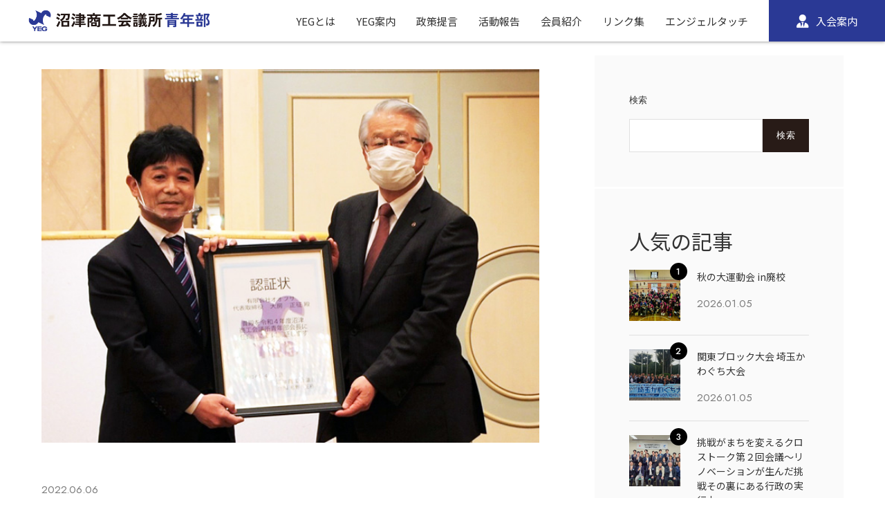

--- FILE ---
content_type: text/html; charset=utf-8
request_url: https://www.google.com/recaptcha/api2/anchor?ar=1&k=6Lf4RNEUAAAAAA7BEfU2rnSQaytOGiqQpYn2bLFa&co=aHR0cHM6Ly9udW1henV5ZWcuY29tOjQ0Mw..&hl=en&v=PoyoqOPhxBO7pBk68S4YbpHZ&size=invisible&anchor-ms=20000&execute-ms=30000&cb=ie44w5b7d26y
body_size: 48627
content:
<!DOCTYPE HTML><html dir="ltr" lang="en"><head><meta http-equiv="Content-Type" content="text/html; charset=UTF-8">
<meta http-equiv="X-UA-Compatible" content="IE=edge">
<title>reCAPTCHA</title>
<style type="text/css">
/* cyrillic-ext */
@font-face {
  font-family: 'Roboto';
  font-style: normal;
  font-weight: 400;
  font-stretch: 100%;
  src: url(//fonts.gstatic.com/s/roboto/v48/KFO7CnqEu92Fr1ME7kSn66aGLdTylUAMa3GUBHMdazTgWw.woff2) format('woff2');
  unicode-range: U+0460-052F, U+1C80-1C8A, U+20B4, U+2DE0-2DFF, U+A640-A69F, U+FE2E-FE2F;
}
/* cyrillic */
@font-face {
  font-family: 'Roboto';
  font-style: normal;
  font-weight: 400;
  font-stretch: 100%;
  src: url(//fonts.gstatic.com/s/roboto/v48/KFO7CnqEu92Fr1ME7kSn66aGLdTylUAMa3iUBHMdazTgWw.woff2) format('woff2');
  unicode-range: U+0301, U+0400-045F, U+0490-0491, U+04B0-04B1, U+2116;
}
/* greek-ext */
@font-face {
  font-family: 'Roboto';
  font-style: normal;
  font-weight: 400;
  font-stretch: 100%;
  src: url(//fonts.gstatic.com/s/roboto/v48/KFO7CnqEu92Fr1ME7kSn66aGLdTylUAMa3CUBHMdazTgWw.woff2) format('woff2');
  unicode-range: U+1F00-1FFF;
}
/* greek */
@font-face {
  font-family: 'Roboto';
  font-style: normal;
  font-weight: 400;
  font-stretch: 100%;
  src: url(//fonts.gstatic.com/s/roboto/v48/KFO7CnqEu92Fr1ME7kSn66aGLdTylUAMa3-UBHMdazTgWw.woff2) format('woff2');
  unicode-range: U+0370-0377, U+037A-037F, U+0384-038A, U+038C, U+038E-03A1, U+03A3-03FF;
}
/* math */
@font-face {
  font-family: 'Roboto';
  font-style: normal;
  font-weight: 400;
  font-stretch: 100%;
  src: url(//fonts.gstatic.com/s/roboto/v48/KFO7CnqEu92Fr1ME7kSn66aGLdTylUAMawCUBHMdazTgWw.woff2) format('woff2');
  unicode-range: U+0302-0303, U+0305, U+0307-0308, U+0310, U+0312, U+0315, U+031A, U+0326-0327, U+032C, U+032F-0330, U+0332-0333, U+0338, U+033A, U+0346, U+034D, U+0391-03A1, U+03A3-03A9, U+03B1-03C9, U+03D1, U+03D5-03D6, U+03F0-03F1, U+03F4-03F5, U+2016-2017, U+2034-2038, U+203C, U+2040, U+2043, U+2047, U+2050, U+2057, U+205F, U+2070-2071, U+2074-208E, U+2090-209C, U+20D0-20DC, U+20E1, U+20E5-20EF, U+2100-2112, U+2114-2115, U+2117-2121, U+2123-214F, U+2190, U+2192, U+2194-21AE, U+21B0-21E5, U+21F1-21F2, U+21F4-2211, U+2213-2214, U+2216-22FF, U+2308-230B, U+2310, U+2319, U+231C-2321, U+2336-237A, U+237C, U+2395, U+239B-23B7, U+23D0, U+23DC-23E1, U+2474-2475, U+25AF, U+25B3, U+25B7, U+25BD, U+25C1, U+25CA, U+25CC, U+25FB, U+266D-266F, U+27C0-27FF, U+2900-2AFF, U+2B0E-2B11, U+2B30-2B4C, U+2BFE, U+3030, U+FF5B, U+FF5D, U+1D400-1D7FF, U+1EE00-1EEFF;
}
/* symbols */
@font-face {
  font-family: 'Roboto';
  font-style: normal;
  font-weight: 400;
  font-stretch: 100%;
  src: url(//fonts.gstatic.com/s/roboto/v48/KFO7CnqEu92Fr1ME7kSn66aGLdTylUAMaxKUBHMdazTgWw.woff2) format('woff2');
  unicode-range: U+0001-000C, U+000E-001F, U+007F-009F, U+20DD-20E0, U+20E2-20E4, U+2150-218F, U+2190, U+2192, U+2194-2199, U+21AF, U+21E6-21F0, U+21F3, U+2218-2219, U+2299, U+22C4-22C6, U+2300-243F, U+2440-244A, U+2460-24FF, U+25A0-27BF, U+2800-28FF, U+2921-2922, U+2981, U+29BF, U+29EB, U+2B00-2BFF, U+4DC0-4DFF, U+FFF9-FFFB, U+10140-1018E, U+10190-1019C, U+101A0, U+101D0-101FD, U+102E0-102FB, U+10E60-10E7E, U+1D2C0-1D2D3, U+1D2E0-1D37F, U+1F000-1F0FF, U+1F100-1F1AD, U+1F1E6-1F1FF, U+1F30D-1F30F, U+1F315, U+1F31C, U+1F31E, U+1F320-1F32C, U+1F336, U+1F378, U+1F37D, U+1F382, U+1F393-1F39F, U+1F3A7-1F3A8, U+1F3AC-1F3AF, U+1F3C2, U+1F3C4-1F3C6, U+1F3CA-1F3CE, U+1F3D4-1F3E0, U+1F3ED, U+1F3F1-1F3F3, U+1F3F5-1F3F7, U+1F408, U+1F415, U+1F41F, U+1F426, U+1F43F, U+1F441-1F442, U+1F444, U+1F446-1F449, U+1F44C-1F44E, U+1F453, U+1F46A, U+1F47D, U+1F4A3, U+1F4B0, U+1F4B3, U+1F4B9, U+1F4BB, U+1F4BF, U+1F4C8-1F4CB, U+1F4D6, U+1F4DA, U+1F4DF, U+1F4E3-1F4E6, U+1F4EA-1F4ED, U+1F4F7, U+1F4F9-1F4FB, U+1F4FD-1F4FE, U+1F503, U+1F507-1F50B, U+1F50D, U+1F512-1F513, U+1F53E-1F54A, U+1F54F-1F5FA, U+1F610, U+1F650-1F67F, U+1F687, U+1F68D, U+1F691, U+1F694, U+1F698, U+1F6AD, U+1F6B2, U+1F6B9-1F6BA, U+1F6BC, U+1F6C6-1F6CF, U+1F6D3-1F6D7, U+1F6E0-1F6EA, U+1F6F0-1F6F3, U+1F6F7-1F6FC, U+1F700-1F7FF, U+1F800-1F80B, U+1F810-1F847, U+1F850-1F859, U+1F860-1F887, U+1F890-1F8AD, U+1F8B0-1F8BB, U+1F8C0-1F8C1, U+1F900-1F90B, U+1F93B, U+1F946, U+1F984, U+1F996, U+1F9E9, U+1FA00-1FA6F, U+1FA70-1FA7C, U+1FA80-1FA89, U+1FA8F-1FAC6, U+1FACE-1FADC, U+1FADF-1FAE9, U+1FAF0-1FAF8, U+1FB00-1FBFF;
}
/* vietnamese */
@font-face {
  font-family: 'Roboto';
  font-style: normal;
  font-weight: 400;
  font-stretch: 100%;
  src: url(//fonts.gstatic.com/s/roboto/v48/KFO7CnqEu92Fr1ME7kSn66aGLdTylUAMa3OUBHMdazTgWw.woff2) format('woff2');
  unicode-range: U+0102-0103, U+0110-0111, U+0128-0129, U+0168-0169, U+01A0-01A1, U+01AF-01B0, U+0300-0301, U+0303-0304, U+0308-0309, U+0323, U+0329, U+1EA0-1EF9, U+20AB;
}
/* latin-ext */
@font-face {
  font-family: 'Roboto';
  font-style: normal;
  font-weight: 400;
  font-stretch: 100%;
  src: url(//fonts.gstatic.com/s/roboto/v48/KFO7CnqEu92Fr1ME7kSn66aGLdTylUAMa3KUBHMdazTgWw.woff2) format('woff2');
  unicode-range: U+0100-02BA, U+02BD-02C5, U+02C7-02CC, U+02CE-02D7, U+02DD-02FF, U+0304, U+0308, U+0329, U+1D00-1DBF, U+1E00-1E9F, U+1EF2-1EFF, U+2020, U+20A0-20AB, U+20AD-20C0, U+2113, U+2C60-2C7F, U+A720-A7FF;
}
/* latin */
@font-face {
  font-family: 'Roboto';
  font-style: normal;
  font-weight: 400;
  font-stretch: 100%;
  src: url(//fonts.gstatic.com/s/roboto/v48/KFO7CnqEu92Fr1ME7kSn66aGLdTylUAMa3yUBHMdazQ.woff2) format('woff2');
  unicode-range: U+0000-00FF, U+0131, U+0152-0153, U+02BB-02BC, U+02C6, U+02DA, U+02DC, U+0304, U+0308, U+0329, U+2000-206F, U+20AC, U+2122, U+2191, U+2193, U+2212, U+2215, U+FEFF, U+FFFD;
}
/* cyrillic-ext */
@font-face {
  font-family: 'Roboto';
  font-style: normal;
  font-weight: 500;
  font-stretch: 100%;
  src: url(//fonts.gstatic.com/s/roboto/v48/KFO7CnqEu92Fr1ME7kSn66aGLdTylUAMa3GUBHMdazTgWw.woff2) format('woff2');
  unicode-range: U+0460-052F, U+1C80-1C8A, U+20B4, U+2DE0-2DFF, U+A640-A69F, U+FE2E-FE2F;
}
/* cyrillic */
@font-face {
  font-family: 'Roboto';
  font-style: normal;
  font-weight: 500;
  font-stretch: 100%;
  src: url(//fonts.gstatic.com/s/roboto/v48/KFO7CnqEu92Fr1ME7kSn66aGLdTylUAMa3iUBHMdazTgWw.woff2) format('woff2');
  unicode-range: U+0301, U+0400-045F, U+0490-0491, U+04B0-04B1, U+2116;
}
/* greek-ext */
@font-face {
  font-family: 'Roboto';
  font-style: normal;
  font-weight: 500;
  font-stretch: 100%;
  src: url(//fonts.gstatic.com/s/roboto/v48/KFO7CnqEu92Fr1ME7kSn66aGLdTylUAMa3CUBHMdazTgWw.woff2) format('woff2');
  unicode-range: U+1F00-1FFF;
}
/* greek */
@font-face {
  font-family: 'Roboto';
  font-style: normal;
  font-weight: 500;
  font-stretch: 100%;
  src: url(//fonts.gstatic.com/s/roboto/v48/KFO7CnqEu92Fr1ME7kSn66aGLdTylUAMa3-UBHMdazTgWw.woff2) format('woff2');
  unicode-range: U+0370-0377, U+037A-037F, U+0384-038A, U+038C, U+038E-03A1, U+03A3-03FF;
}
/* math */
@font-face {
  font-family: 'Roboto';
  font-style: normal;
  font-weight: 500;
  font-stretch: 100%;
  src: url(//fonts.gstatic.com/s/roboto/v48/KFO7CnqEu92Fr1ME7kSn66aGLdTylUAMawCUBHMdazTgWw.woff2) format('woff2');
  unicode-range: U+0302-0303, U+0305, U+0307-0308, U+0310, U+0312, U+0315, U+031A, U+0326-0327, U+032C, U+032F-0330, U+0332-0333, U+0338, U+033A, U+0346, U+034D, U+0391-03A1, U+03A3-03A9, U+03B1-03C9, U+03D1, U+03D5-03D6, U+03F0-03F1, U+03F4-03F5, U+2016-2017, U+2034-2038, U+203C, U+2040, U+2043, U+2047, U+2050, U+2057, U+205F, U+2070-2071, U+2074-208E, U+2090-209C, U+20D0-20DC, U+20E1, U+20E5-20EF, U+2100-2112, U+2114-2115, U+2117-2121, U+2123-214F, U+2190, U+2192, U+2194-21AE, U+21B0-21E5, U+21F1-21F2, U+21F4-2211, U+2213-2214, U+2216-22FF, U+2308-230B, U+2310, U+2319, U+231C-2321, U+2336-237A, U+237C, U+2395, U+239B-23B7, U+23D0, U+23DC-23E1, U+2474-2475, U+25AF, U+25B3, U+25B7, U+25BD, U+25C1, U+25CA, U+25CC, U+25FB, U+266D-266F, U+27C0-27FF, U+2900-2AFF, U+2B0E-2B11, U+2B30-2B4C, U+2BFE, U+3030, U+FF5B, U+FF5D, U+1D400-1D7FF, U+1EE00-1EEFF;
}
/* symbols */
@font-face {
  font-family: 'Roboto';
  font-style: normal;
  font-weight: 500;
  font-stretch: 100%;
  src: url(//fonts.gstatic.com/s/roboto/v48/KFO7CnqEu92Fr1ME7kSn66aGLdTylUAMaxKUBHMdazTgWw.woff2) format('woff2');
  unicode-range: U+0001-000C, U+000E-001F, U+007F-009F, U+20DD-20E0, U+20E2-20E4, U+2150-218F, U+2190, U+2192, U+2194-2199, U+21AF, U+21E6-21F0, U+21F3, U+2218-2219, U+2299, U+22C4-22C6, U+2300-243F, U+2440-244A, U+2460-24FF, U+25A0-27BF, U+2800-28FF, U+2921-2922, U+2981, U+29BF, U+29EB, U+2B00-2BFF, U+4DC0-4DFF, U+FFF9-FFFB, U+10140-1018E, U+10190-1019C, U+101A0, U+101D0-101FD, U+102E0-102FB, U+10E60-10E7E, U+1D2C0-1D2D3, U+1D2E0-1D37F, U+1F000-1F0FF, U+1F100-1F1AD, U+1F1E6-1F1FF, U+1F30D-1F30F, U+1F315, U+1F31C, U+1F31E, U+1F320-1F32C, U+1F336, U+1F378, U+1F37D, U+1F382, U+1F393-1F39F, U+1F3A7-1F3A8, U+1F3AC-1F3AF, U+1F3C2, U+1F3C4-1F3C6, U+1F3CA-1F3CE, U+1F3D4-1F3E0, U+1F3ED, U+1F3F1-1F3F3, U+1F3F5-1F3F7, U+1F408, U+1F415, U+1F41F, U+1F426, U+1F43F, U+1F441-1F442, U+1F444, U+1F446-1F449, U+1F44C-1F44E, U+1F453, U+1F46A, U+1F47D, U+1F4A3, U+1F4B0, U+1F4B3, U+1F4B9, U+1F4BB, U+1F4BF, U+1F4C8-1F4CB, U+1F4D6, U+1F4DA, U+1F4DF, U+1F4E3-1F4E6, U+1F4EA-1F4ED, U+1F4F7, U+1F4F9-1F4FB, U+1F4FD-1F4FE, U+1F503, U+1F507-1F50B, U+1F50D, U+1F512-1F513, U+1F53E-1F54A, U+1F54F-1F5FA, U+1F610, U+1F650-1F67F, U+1F687, U+1F68D, U+1F691, U+1F694, U+1F698, U+1F6AD, U+1F6B2, U+1F6B9-1F6BA, U+1F6BC, U+1F6C6-1F6CF, U+1F6D3-1F6D7, U+1F6E0-1F6EA, U+1F6F0-1F6F3, U+1F6F7-1F6FC, U+1F700-1F7FF, U+1F800-1F80B, U+1F810-1F847, U+1F850-1F859, U+1F860-1F887, U+1F890-1F8AD, U+1F8B0-1F8BB, U+1F8C0-1F8C1, U+1F900-1F90B, U+1F93B, U+1F946, U+1F984, U+1F996, U+1F9E9, U+1FA00-1FA6F, U+1FA70-1FA7C, U+1FA80-1FA89, U+1FA8F-1FAC6, U+1FACE-1FADC, U+1FADF-1FAE9, U+1FAF0-1FAF8, U+1FB00-1FBFF;
}
/* vietnamese */
@font-face {
  font-family: 'Roboto';
  font-style: normal;
  font-weight: 500;
  font-stretch: 100%;
  src: url(//fonts.gstatic.com/s/roboto/v48/KFO7CnqEu92Fr1ME7kSn66aGLdTylUAMa3OUBHMdazTgWw.woff2) format('woff2');
  unicode-range: U+0102-0103, U+0110-0111, U+0128-0129, U+0168-0169, U+01A0-01A1, U+01AF-01B0, U+0300-0301, U+0303-0304, U+0308-0309, U+0323, U+0329, U+1EA0-1EF9, U+20AB;
}
/* latin-ext */
@font-face {
  font-family: 'Roboto';
  font-style: normal;
  font-weight: 500;
  font-stretch: 100%;
  src: url(//fonts.gstatic.com/s/roboto/v48/KFO7CnqEu92Fr1ME7kSn66aGLdTylUAMa3KUBHMdazTgWw.woff2) format('woff2');
  unicode-range: U+0100-02BA, U+02BD-02C5, U+02C7-02CC, U+02CE-02D7, U+02DD-02FF, U+0304, U+0308, U+0329, U+1D00-1DBF, U+1E00-1E9F, U+1EF2-1EFF, U+2020, U+20A0-20AB, U+20AD-20C0, U+2113, U+2C60-2C7F, U+A720-A7FF;
}
/* latin */
@font-face {
  font-family: 'Roboto';
  font-style: normal;
  font-weight: 500;
  font-stretch: 100%;
  src: url(//fonts.gstatic.com/s/roboto/v48/KFO7CnqEu92Fr1ME7kSn66aGLdTylUAMa3yUBHMdazQ.woff2) format('woff2');
  unicode-range: U+0000-00FF, U+0131, U+0152-0153, U+02BB-02BC, U+02C6, U+02DA, U+02DC, U+0304, U+0308, U+0329, U+2000-206F, U+20AC, U+2122, U+2191, U+2193, U+2212, U+2215, U+FEFF, U+FFFD;
}
/* cyrillic-ext */
@font-face {
  font-family: 'Roboto';
  font-style: normal;
  font-weight: 900;
  font-stretch: 100%;
  src: url(//fonts.gstatic.com/s/roboto/v48/KFO7CnqEu92Fr1ME7kSn66aGLdTylUAMa3GUBHMdazTgWw.woff2) format('woff2');
  unicode-range: U+0460-052F, U+1C80-1C8A, U+20B4, U+2DE0-2DFF, U+A640-A69F, U+FE2E-FE2F;
}
/* cyrillic */
@font-face {
  font-family: 'Roboto';
  font-style: normal;
  font-weight: 900;
  font-stretch: 100%;
  src: url(//fonts.gstatic.com/s/roboto/v48/KFO7CnqEu92Fr1ME7kSn66aGLdTylUAMa3iUBHMdazTgWw.woff2) format('woff2');
  unicode-range: U+0301, U+0400-045F, U+0490-0491, U+04B0-04B1, U+2116;
}
/* greek-ext */
@font-face {
  font-family: 'Roboto';
  font-style: normal;
  font-weight: 900;
  font-stretch: 100%;
  src: url(//fonts.gstatic.com/s/roboto/v48/KFO7CnqEu92Fr1ME7kSn66aGLdTylUAMa3CUBHMdazTgWw.woff2) format('woff2');
  unicode-range: U+1F00-1FFF;
}
/* greek */
@font-face {
  font-family: 'Roboto';
  font-style: normal;
  font-weight: 900;
  font-stretch: 100%;
  src: url(//fonts.gstatic.com/s/roboto/v48/KFO7CnqEu92Fr1ME7kSn66aGLdTylUAMa3-UBHMdazTgWw.woff2) format('woff2');
  unicode-range: U+0370-0377, U+037A-037F, U+0384-038A, U+038C, U+038E-03A1, U+03A3-03FF;
}
/* math */
@font-face {
  font-family: 'Roboto';
  font-style: normal;
  font-weight: 900;
  font-stretch: 100%;
  src: url(//fonts.gstatic.com/s/roboto/v48/KFO7CnqEu92Fr1ME7kSn66aGLdTylUAMawCUBHMdazTgWw.woff2) format('woff2');
  unicode-range: U+0302-0303, U+0305, U+0307-0308, U+0310, U+0312, U+0315, U+031A, U+0326-0327, U+032C, U+032F-0330, U+0332-0333, U+0338, U+033A, U+0346, U+034D, U+0391-03A1, U+03A3-03A9, U+03B1-03C9, U+03D1, U+03D5-03D6, U+03F0-03F1, U+03F4-03F5, U+2016-2017, U+2034-2038, U+203C, U+2040, U+2043, U+2047, U+2050, U+2057, U+205F, U+2070-2071, U+2074-208E, U+2090-209C, U+20D0-20DC, U+20E1, U+20E5-20EF, U+2100-2112, U+2114-2115, U+2117-2121, U+2123-214F, U+2190, U+2192, U+2194-21AE, U+21B0-21E5, U+21F1-21F2, U+21F4-2211, U+2213-2214, U+2216-22FF, U+2308-230B, U+2310, U+2319, U+231C-2321, U+2336-237A, U+237C, U+2395, U+239B-23B7, U+23D0, U+23DC-23E1, U+2474-2475, U+25AF, U+25B3, U+25B7, U+25BD, U+25C1, U+25CA, U+25CC, U+25FB, U+266D-266F, U+27C0-27FF, U+2900-2AFF, U+2B0E-2B11, U+2B30-2B4C, U+2BFE, U+3030, U+FF5B, U+FF5D, U+1D400-1D7FF, U+1EE00-1EEFF;
}
/* symbols */
@font-face {
  font-family: 'Roboto';
  font-style: normal;
  font-weight: 900;
  font-stretch: 100%;
  src: url(//fonts.gstatic.com/s/roboto/v48/KFO7CnqEu92Fr1ME7kSn66aGLdTylUAMaxKUBHMdazTgWw.woff2) format('woff2');
  unicode-range: U+0001-000C, U+000E-001F, U+007F-009F, U+20DD-20E0, U+20E2-20E4, U+2150-218F, U+2190, U+2192, U+2194-2199, U+21AF, U+21E6-21F0, U+21F3, U+2218-2219, U+2299, U+22C4-22C6, U+2300-243F, U+2440-244A, U+2460-24FF, U+25A0-27BF, U+2800-28FF, U+2921-2922, U+2981, U+29BF, U+29EB, U+2B00-2BFF, U+4DC0-4DFF, U+FFF9-FFFB, U+10140-1018E, U+10190-1019C, U+101A0, U+101D0-101FD, U+102E0-102FB, U+10E60-10E7E, U+1D2C0-1D2D3, U+1D2E0-1D37F, U+1F000-1F0FF, U+1F100-1F1AD, U+1F1E6-1F1FF, U+1F30D-1F30F, U+1F315, U+1F31C, U+1F31E, U+1F320-1F32C, U+1F336, U+1F378, U+1F37D, U+1F382, U+1F393-1F39F, U+1F3A7-1F3A8, U+1F3AC-1F3AF, U+1F3C2, U+1F3C4-1F3C6, U+1F3CA-1F3CE, U+1F3D4-1F3E0, U+1F3ED, U+1F3F1-1F3F3, U+1F3F5-1F3F7, U+1F408, U+1F415, U+1F41F, U+1F426, U+1F43F, U+1F441-1F442, U+1F444, U+1F446-1F449, U+1F44C-1F44E, U+1F453, U+1F46A, U+1F47D, U+1F4A3, U+1F4B0, U+1F4B3, U+1F4B9, U+1F4BB, U+1F4BF, U+1F4C8-1F4CB, U+1F4D6, U+1F4DA, U+1F4DF, U+1F4E3-1F4E6, U+1F4EA-1F4ED, U+1F4F7, U+1F4F9-1F4FB, U+1F4FD-1F4FE, U+1F503, U+1F507-1F50B, U+1F50D, U+1F512-1F513, U+1F53E-1F54A, U+1F54F-1F5FA, U+1F610, U+1F650-1F67F, U+1F687, U+1F68D, U+1F691, U+1F694, U+1F698, U+1F6AD, U+1F6B2, U+1F6B9-1F6BA, U+1F6BC, U+1F6C6-1F6CF, U+1F6D3-1F6D7, U+1F6E0-1F6EA, U+1F6F0-1F6F3, U+1F6F7-1F6FC, U+1F700-1F7FF, U+1F800-1F80B, U+1F810-1F847, U+1F850-1F859, U+1F860-1F887, U+1F890-1F8AD, U+1F8B0-1F8BB, U+1F8C0-1F8C1, U+1F900-1F90B, U+1F93B, U+1F946, U+1F984, U+1F996, U+1F9E9, U+1FA00-1FA6F, U+1FA70-1FA7C, U+1FA80-1FA89, U+1FA8F-1FAC6, U+1FACE-1FADC, U+1FADF-1FAE9, U+1FAF0-1FAF8, U+1FB00-1FBFF;
}
/* vietnamese */
@font-face {
  font-family: 'Roboto';
  font-style: normal;
  font-weight: 900;
  font-stretch: 100%;
  src: url(//fonts.gstatic.com/s/roboto/v48/KFO7CnqEu92Fr1ME7kSn66aGLdTylUAMa3OUBHMdazTgWw.woff2) format('woff2');
  unicode-range: U+0102-0103, U+0110-0111, U+0128-0129, U+0168-0169, U+01A0-01A1, U+01AF-01B0, U+0300-0301, U+0303-0304, U+0308-0309, U+0323, U+0329, U+1EA0-1EF9, U+20AB;
}
/* latin-ext */
@font-face {
  font-family: 'Roboto';
  font-style: normal;
  font-weight: 900;
  font-stretch: 100%;
  src: url(//fonts.gstatic.com/s/roboto/v48/KFO7CnqEu92Fr1ME7kSn66aGLdTylUAMa3KUBHMdazTgWw.woff2) format('woff2');
  unicode-range: U+0100-02BA, U+02BD-02C5, U+02C7-02CC, U+02CE-02D7, U+02DD-02FF, U+0304, U+0308, U+0329, U+1D00-1DBF, U+1E00-1E9F, U+1EF2-1EFF, U+2020, U+20A0-20AB, U+20AD-20C0, U+2113, U+2C60-2C7F, U+A720-A7FF;
}
/* latin */
@font-face {
  font-family: 'Roboto';
  font-style: normal;
  font-weight: 900;
  font-stretch: 100%;
  src: url(//fonts.gstatic.com/s/roboto/v48/KFO7CnqEu92Fr1ME7kSn66aGLdTylUAMa3yUBHMdazQ.woff2) format('woff2');
  unicode-range: U+0000-00FF, U+0131, U+0152-0153, U+02BB-02BC, U+02C6, U+02DA, U+02DC, U+0304, U+0308, U+0329, U+2000-206F, U+20AC, U+2122, U+2191, U+2193, U+2212, U+2215, U+FEFF, U+FFFD;
}

</style>
<link rel="stylesheet" type="text/css" href="https://www.gstatic.com/recaptcha/releases/PoyoqOPhxBO7pBk68S4YbpHZ/styles__ltr.css">
<script nonce="WqGfdcqiqwMI9pH6kDlLfw" type="text/javascript">window['__recaptcha_api'] = 'https://www.google.com/recaptcha/api2/';</script>
<script type="text/javascript" src="https://www.gstatic.com/recaptcha/releases/PoyoqOPhxBO7pBk68S4YbpHZ/recaptcha__en.js" nonce="WqGfdcqiqwMI9pH6kDlLfw">
      
    </script></head>
<body><div id="rc-anchor-alert" class="rc-anchor-alert"></div>
<input type="hidden" id="recaptcha-token" value="[base64]">
<script type="text/javascript" nonce="WqGfdcqiqwMI9pH6kDlLfw">
      recaptcha.anchor.Main.init("[\x22ainput\x22,[\x22bgdata\x22,\x22\x22,\[base64]/[base64]/bmV3IFpbdF0obVswXSk6Sz09Mj9uZXcgWlt0XShtWzBdLG1bMV0pOks9PTM/bmV3IFpbdF0obVswXSxtWzFdLG1bMl0pOks9PTQ/[base64]/[base64]/[base64]/[base64]/[base64]/[base64]/[base64]/[base64]/[base64]/[base64]/[base64]/[base64]/[base64]/[base64]\\u003d\\u003d\x22,\[base64]\x22,\x22d8ObwqA4w69Zw73CscOtw7zCg3BlRxvDp8OEZFlCScKVw7c1L1XCisOPwrbClgVFw5sifUkmwowew7LChMKOwq8OwoLCgcO3wrxIwrQiw6J5B1/DpBlJIBFyw6Y/VHtwHMK7wrPDqhB5Uk8nwqLDoMK7Nw8XJEYJwoTDpcKdw6bCmMOwwrAGw5/Dn8OZwptbUsKYw5HDhMKhwrbCgHRHw5jClMK+b8O/M8K+w6DDpcOReMOpbDwgRgrDoTkvw7IqwqTDuU3DqArCjcOKw5TDqQfDscOcZi/DqhtKwr4/O8O/NETDqGDCqmtHJ8OMFDbCnxFww4DCgwcKw5HChA/DoVtUwpJBfjkNwoEUwphqWCDDim95dcOWw5EVwr/Dg8KEHMOyUsKlw5rDmsOKTHBmw6zDp8K0w4NXw4rCs3PCuMOcw4lKwrJWw4/DosOyw7MmQjjCjDgrwoMhw67DucOnwocKNkpwwpRhw5fDpxbCusOBw4Y6wqx7wqIYZcOwwp/[base64]/CisOTZT7CryMvFcKDAGjCp8O5w5MEMcKfw4xyE8KPKcKiw6jDtMKxwoTCssOxw4tWcMKIwp4sNSQZwrDCtMOXDxJdei9pwpUPwoNWYcKGQcKSw49zHMKKwrM9w5hrwpbCsl0sw6Vow70/IXovwpbCsERoWsOhw7Juw5QLw7VsQ8OHw5jDvMKvw4A8ccORM0PDsgPDs8ORwovDkk/CqELDicKTw6TCtwHDui/DrgXDssKLwr3ClcOdAsKow5M/[base64]/CiWPCn8KcJCscRhgEwqfCv1DDuWrChQ/[base64]/CkkDCksKrw43CoVLDsEQnWgU/S8KVwrRawrXDk8KBwoPDl2/CiSImwrIbWcKSwrXDm8KZwpHCjgMww4NGNMKmwp/Cr8ORQFYHwrIHBsOVUMKVw5w9PBXDuFsVw57DisKfX21SaFXCm8ONOMO7w5LCiMKgfcKEwposJcObJwXDrXDCr8KOFcOEwoDCoMK8wo8zH3kMw7pIXjHDlsOQw7BPJyXDiFPCtMOnwq9tVigNw6DDphk8wrBjP3DCmMKWw6fCgnESw4Y8wrrDvz/DmQw9w5nDpzLCmsKQw5IYFcOswoHCgDnChWXDq8O9wpwuaxgVw71Sw7QKacK7WsOfwpTCqFnCrXXCoMOcUyxPKMKNwoDDv8KlwqXDrcKIeTkwX13DuxfDqsOgRV8FIMK0fcOWwoHDncOyG8KAw64CXMKRwq9nH8OUw5/[base64]/DiMORPx/DjcOWworCrMOUFmABcsKXw7guwqPCvm17aitcwpIMw6E4IVlUfsOVw6lLdVrCtGrCmgg/wrXDssOaw68zw7bDrDFkw6/[base64]/EcKIw6cVDcOnwpZScVvDmcOpwqjCqj7CmsK0DcKuw7vDiX3CscKYwokawp/DmR95QwsQLcOTwqsdw5PCv8K/b8Kcwq/CrMK7wp/CmMKRN3UeG8OKO8Knch1ZDUDCrQ9qwrY/bH7DssKNPMOsUMKlwrk/[base64]/Dsis+woPDgHfClcO2w5Y/wr/[base64]/[base64]/w5wxw5/[base64]/[base64]/CsjHDnMKtSQpWBMK/EsKiwrVfeCLDj3vCkFhswrA/bSHDlMOvwqnDiArDucOsZsOIw5UrNDt1Ok7DnDl/wqnDosOtBDjDnMKcPAxgGMOew7jDssK5w7DCnRvCnsOBM0nDnMKhw4MOw7vCgQzCu8OTLcOiw443JGgDw5rCsD5zRRrDoAJmTDs2w45aw6vDksKGwrtXCx8MajEewo3CnmLCqkRpF8KJV3HDnsO4bxPCuSjDrsKDHDdCYcKKw7zDnVk9w5TCuMOdUMOgw6jCs8O/w7V/wqXDisKSXW/[base64]/Dn8KgwrzDtAZwecKLwpwxMC1ob1bDrWgRSMOmwr56wrNYUnDDnTvCuVE4wpR4w7TDmcOSwqfDvsOgLjoDwpUDWsOEaVNVKTrCiiBjfgpfwrACYlthc1FyTXtOGB8sw7JYKVPCtMOGesObwrrDrSDDm8O/[base64]/w4VtwqvChWHCiQsMwoDCnQdcwq7CnCbDm8K0IMO8alRCMMOMGRFcwq/[base64]/[base64]/DgHbCvTYNw5xbRsKbworCllVBVcOpwphIKsKXwrB+w4zDjcKIOXbDksK4YEPDhBQ7w5UOT8KdaMObG8K8wqs6w4LCuChNwpluw4cCw4AywoJHBsOtEHdtwoxEwo1/[base64]/CiMOtwrIDw4bDrUXDosOOw5RNOjTDqcKCYWLCn1hueR7Cr8O8CsOhGcOjw5YmN8K6wo1mdWsjeB/Cr1h1FhZWwqBaVg85ahYRSGo1w5MYw6EvwqFtwoTCmCtFw44JwrYuWMOlw7MvNMK1CcKaw455w6V+dXRyw7t3EsKhwplBw5HChCh4w7NIG8KTcAwawpjCksOfDsOrw70TcyEVNMKvC33DqyF8wq/[base64]/w4JGwoTCuw/[base64]/DrFZowp3DkMOnRMOYXcKtJMObHMOnw5ZZwoPCncOnw4HCpcKew67DgsOvWsKgw4omwohJGcKJw6M0woPDklkaT08qwqBdwqpXBwR0ZsOFwpbClcO/w6vChC/CnQE7KsO7QMOcVsORw7TChsOGcBTDvXJwJDXDpcOPIsOwJTwgd8OtRAzDlcOcNcKtwrbCt8OcEMKIw7HCulXDjCjCvVrCgcOKwo3DtMKNO2UwCXNANyrCh8OOw5fChcKmwoHDs8OxbsK2NzdAJV1lwok7W8OEKBHDh8OPwp8nw6/CklsSwqnCtcKiwrXCkA7DucOew4bDosOdwr1ywolOcsKjwpvDmMKxG8OAb8O8wqbCvMO9IkjCpTzDkxnCv8OXw6FiBV8fG8OCwooOBcKcwpzDm8O+YhbDp8O3CcOVwrjCmMOcUcOkFT0fQQbCuMOqXcKHdUBbw73Cmj0/GMOPGBdqwq7DhMO0ZVHCnMK/[base64]/Cuw8Hwqg4UGTDgR3Cg23Co1nDvsO5w7LDoMOJwoDCoyPDlWvDs8OOwqlSHcK3w4EHw4HCnmVwwq9NLh3DuEbDpsKJwrQqETjDtA3DmsKGYVHDo1U7LV9/[base64]/CrxBbw4HDu0IeLcOFe8K5VcKEcMO7K2gufsOHw4jCksO6woPChMOEP1ZkL8KXVVwMwrjCvMKVw7bCosKtBsOLDh5WSREIc3kBbsOASsKOwpjCnMKUw7slw5fCtsOrw7p6YsOjVcOIacOjw50qw5nDlcOBwofDssOEwpEfO2nCtAzDhsOUX3LDpMK9w7/DlRDDmWbCpcKowrh/fMORUcOCw5nChTHDsBh4w53DosKfVcKvw6zDvsORw4lrG8Orw7fDg8OPKcKjw4ZrccOKWlrDlMK4w6vCvSI6w53DiMKLImfDuX/DocK7w6Buw6IAHsKVw4xaasOuPT/DmcKlPDfCrWbDiSFkasOON2nDpWrChQ3Dj0XCoXDCqnQtFcOQVMKWwqbDl8KLwpDDghrDpnnCrFPCg8KGw4cBOi7DmzLCnjPCj8KIPsOYw7V4wokPUcKEVndvw5B9X1pawp7CvcO6CcK8DQ3DoXDCpsONwrfCi3ZDwpjDg3fDsEN1PwTDkjQ9fB/CqcOQJMOzw78/woYzw74fbR1DJHLCj8K2w4/CmGMZw5TDsD3DlT3DrsK7w74KETILUsK5wpjDhsKXHcK3w4lwwphVw6ZDEcKGwo1Nw6Eswpt/DMO1BAZEA8K1woBuw77DpcKHw6Bzw4DDhiHCsTnCnMOhXyI+PcK6dMKaNhYLwqUsw5BKw642wqAewq/CtDXDgMOwJsKJw7BHw4XCo8OtTsKBw7/DlAV9SQbDjDHCncK7WcKuEsOoNzZIw5UAw7nDkHggwprDv29lW8OhKUbCm8O3JcO+OGZHEsOkwoQ1wqRiwqDDgz7Chl5DwoUNP3jCosOUwovDnsKOwrhvYAkAw75owr/Dp8OJw614woYVwrXCqG0Qw5Vqw7V+w5ktw49dw4DCv8KxGlvCiX53wqt+eRpiwqXCqcOnP8KcB0vDjcKJf8K8wr3Dq8OoKsK6w6jCpcOpwpBEw40KaMKGw6gxwpUvQkl8Q2NxCMK9eB7DvMOgVcK/b8Kww6BUwrR5QF90ZMOQw5HCiDEme8Kcw53CoMOqwp3DqBkzwrvCsUBswqAUw5YFw4TDnsOIw60rTsOsYGEtRUTCgSF7wpBqOmA3w4rCmsKhwo3CpDkmwo/[base64]/wro4wrwtZsK2wrbCnsOrwqhpw4spw5/[base64]/CjsO1Fg4VwooADjRpw7kxS3zCmSPDrTscDsOmBMOXw5TDmhjDvMO4w77Cl1PCq3zCr0PDv8OswoszwrlAXl8BJ8OIw5TDrhfDvMOUw57CoxBoM3NZRRbDjmB8w7jDknd7w4ZLdFLCnsKUw4zDl8OOEHvCuCHCt8KnM8OoFksrwqbDqMO/[base64]/CkhTDlxk9w7/Cj8KRezlGw5tdX8OWecOkw7xUIcOEJWNBRXxQwoktJhbCjSrCnMOndEnCucOCwpDDmcKmOjwIwoXCq8OUw5fClULCpgcXbzB2AsKPCcOkc8OEfcK3wroQwqLCjMOqdsK5fxrDlDQYwqgsU8K2wqfDt8Kdwokdwo5VBkDClnDCmj/[base64]/[base64]/ChxTCksOFw7PCphIbWMK9worDvVY3KCvCvQopw6dMD8KBGH1ZZlDDhXNNw6thwpPDrATDuVgLwoZyAm7Cvl7CpcOKw7R6Z2fDkMKywo3CvMK9w7IgWcK4XAHDjcKUOzh4w6E1bAEoa8OgDsOOMXjDlHAbCG/[base64]/AMKLesOdLsORFQJwWUFLw6AawpLDjFE2OcO6w6zCs8KIwp5NTcOSMsOUw504w4BhPcODwrPDkFTDijrCrMKGQiLCn8KoOcKtwofCk2ohOXXDgiDCusOGwpF/OcONacK6wqwzw6NQc1LCssO/PMKKACpww4HDighsw4F8dUbCjQ1/w6Rfwox1w4ITEjvChHbClsOaw7bCgsOvw4vCgmPCj8OIwrxCw6lnw6U2P8KYOsO9XcKiZhPDlMOBw4nDrSDClMKrw4AAw6LCrjTDp8KWwqzDvcOywq/CtsOBWsK/BMOfRUQKw5guw75xT3vDm1XCikPCrcO/w4YqZsOtE05Jwpc8I8OnGRIqw5nCn8Kmw4nCk8KUw5EnXMOnw67DqVzCk8OIdMOLbGvCtcOmWQLChcK6w7tiwq/CnMO9wowvD2PCisK8ZGRrw5nCkA1Jw6XDkgZDL3Akw65uwrJSSsOaLl/[base64]/DqRoxwrwxWV/Diw7CpsKhw7TCtVvChgzDqwxfesKkw4vCscKdw6jCmxcnw7jDm8OvciPCjcO3w6jCrsOcdxoSwpTCvCcmBHoow7TDusOWwq/Ckk5XLXfDgxDDisKEMsKmHHBawrPDkMK4FsK8wr5Lw5B5w5jCoU7CtmEnGS7CgMKDZ8Kcw7Atw5nDhS/DmEU5w7fCpTrCmMOZIVAeBRFIQlrDgztSwrjDlC/[base64]/[base64]/Dj0/[base64]/[base64]/[base64]/DgzMGwpIvXxLCp8OnCi5iUn0jYMOOF8OlBjsjCsK4w4bCpHAvwqV7O1XClDdsw6jCiyXDk8OdNDM/w5HCpWNewpnCrAFbT1LDqjTCjDDCmMOUw7/[base64]/[base64]/DgcKuwoXCgC7Dk8K3wp8gw6bCp8OgEVjCigNTacKqworCrsO3woBfwp1QbsONwqdzPcOiGcOXwpHDhmgtwpbDi8KBUsKRwqU2HgIXw4kww6/ChcKowq3DvxDDqcOhMQnDnMOqw5XDskIlwpJgwqhwesK9w4YQwpTCgwRzYzxGw4vDumHCoXAswoQ0wrvDp8KDVsKHwqFXwqU1WcOXwr1Uw6Fnwp3Dr3rCicOTw5p7OXszw4xXQibDlV7Cl2VZcRJvw6dNBjNDwoMlfcO5ccKRwonDu2nDrsOCwrTDnMKIwqd7cS/DtkViwqkME8OXwp/[base64]/Dh3fDsR5HKMOkw7vCtMOPMljDk8KyRTHDt8OrYSLCgMOtHUzCg0c3LsKvasO+wp3CpMKuwrHCmHTDm8Kpwq1Qa8O7wqZSwpvCln3DoBXDp8OMKxjCk1nCjMKsDBHCssOQw5nDuWdmD8KrZQfDqMKkf8O/QsK1w7kYwpddwqfCscKbw5nCj8K+wrV/wqfCn8OLw6zDonXCpgRKLC5kURhgw41yB8Otwo58wobDtScXJ33DkEgkw55Ewo5Fw6bChi7CqVRCw5/CjGQ9wobDsCTDiDYewoJww58ow6M7Z2vCmsKLeMOpwpLCrMOZwqx6wq9QRjIeXxxyX0zCk0ZDXcOhw6bDiAspO1nCqwZkG8Kbw6zDv8OmbcOGw6ohw68+w4vDlC9/[base64]/Cy7DphLCq8OkBsKVwpPCo8KowrUMw7bDoE3Cqno5Fmccw5zDhR7DicOlw4nCm8KgTcOaw6k4OwBqwrsmD0tDLBlWBMOoIh3DpsK3WQ4awoUVw77Dq8KoecKvRDnCjwtvw6w0LW3DrFscQsKJwpjDjm/[base64]/[base64]/CtsKJZCzDm1M4wpd/[base64]/CucONwq/DtcKuesOtw5t4JcOLw50tw6pgYsOFMRXDiAYPwpvCvcKYw4PDuzjCsF7CrEphFsK2O8K9VhXCksOmw6kvw4oedQjCgRjCjcKgwpPClMKkwr3Cv8K/wprCginDgQI4djHCpnd6w4HClsOEACMWOhNpw6LClMOEw4M0TcOuWMONAn1FwqrDrcOPwo7CnsKvXGnDmMKpw4V9w5jCgRoWK8K+w6ZgKT7Ds8OAP8OUEHPCtUMpSm9KRsKcScOBwqAbMcOsw4/DgRFvw5zCq8Oiw73Dn8KLwo7CtMKTMcKaXsOjw4ZDXMKow7V/HMO9wonCq8Krf8O0wq4eOMOqwr1KwrLCscKjKsOiB1/DkCMjZ8Kcw4JPwrt1w7Jsw6xTwqvCigpycMKSKcOjwq0awpLDiMO1DcKvZTrDhMKUw5/CnsKPwoMdLMKJw4jDuBQMOcK5wrQqfDRWfcO2wqBPGzxDwrsCwpJHwq3DrMO0w4tEw4lTw6/ChQJ1VMK4wr/Cs8Ktw4bClSjCgMK1H2YMw7UbMsKow4FUIFXCrlHCkVUYw7/DkRbDoU7Co8K7RcOwwp1YwrXCgXXCpGDCocKMJC7DgMOMXsKbwpDDjC8wLXHCpsKKQVbChis/w7fDnsOrY2/CgsKawrI8w7EXDMOlK8KtSXbCh2/CkzAKw4d8aXnCuMKkw73Cm8K2w6bCqcOXw5gIwp1mwo7Ci8KYwp/CmcOpwq4rw5XCvkjChTVyw5fDusOww4HDn8Obw5zDg8KJGTDCisKvZhAOMMKscsKAIRXCjMKzw5t5w4HCpcOowpnDuhd/[base64]/[base64]/DhMKmZGVBw7vDhSYcdCBeS8KEw5hncsObw6nCqVjDnlFYZsOMFD/Ck8O2wpjDgsO1wqXDu2tBey4AaAleIMKew5hYbn7Dv8OaIcODfn7CrzPCv37Cp8Kiw6jCqA/DncKGwqHCjMOoFsOHEcOBGmjCmUoTbcKEw47DqMOowr3DgcKZwq5jw7ksw4bDocK0G8KNwpHCkxPCrMKeVA7Dv8OywrJACCbCvMO5JMOXIcOEw5jCscKLPQ7Cm2jDpcKawpN4w4lxw5EiVn0JGkFswqrCmj/DjiVvEyxSw7VwdB4dQsO7MX8Kw5gyNX0kwopwKMKsVsOZIx7DsnjCicKvw6vDuRrDosOTYzwQMV/DisKBw5DDpMKEU8OpOMKPw7XCj3TCucKpPFLDu8KpDcOAw7nDhMO9aRzDhCTDvnrDlsOlXsOsbsOoW8Orw5YgFsOqwpLCgMOwWwrCpC0gwprDjFIiwqxdw5PDvsK+w5EqKMOzwoHDsGTDi03DksKkLUNfWcO5w5/[base64]/RcKyw7s6QMKQwqE9wrDDqMOeEUDDmMKgZU/[base64]/CsMOrwqZkeB1Lwo7CtEF0w7TCi8KRAcKFwpg7wpIrwqVMwpYKw4bCmHbDoWPDlyvCuSHCoip1IcOvIsKhVxTDiA3DnlsiDMKywoXCs8Kjw6A/bsOnQcOtw7/CtsKoDmjDssO/wpYewr9gw6bCmMOFbHDCicKKWMKpw4nDh8KVwooRw6ElH3rCg8Kqc37DmxHCo3VoTgJXbsKQwrbCgWdyG1LDisKnCcOqHsOOKzsyeBoyFAfCo2nDi8Kvw7fCgsKIw6pAw7rDmTjCkQLCvD/CiMOyw4nCusOQwpQcwrEuCxVQUlR9wp7DpVLDoQrCqx7Cv8KqBjE/[base64]/DhEs5csO7GkwUw6MuOV3CvkjDg8Ocwp0BwqbCmsKtwofDhVzDqBo1woYvfsOzw51Hw5jDm8OCD8KUw4LCuSAmw50IDMKgw4QMQHg9w4LDpMKjAsOjw5Y0fifCv8OOMsKuw4rCgMOJw7NzIsOZwrTCtMKYUcOhRT/DpcO0wqLCnT/DkUvCtcKgwr7DpsKtWMOAwqPCpsO9cV3CnH7DvwPDq8Ofwq1mwoXDvwQhw6pRwpBOP8KgworCsBXDlMKVYMOYNz94L8KRGRPDgsOOCWZIKcKEDsKiw41fworCvBRsLMO8wqktNX3Dn8Khw5LDtMK2wqdyw4zCgEA6Z8Kvw4g+fWDCqcKCesKzw6DDucOzXMKUdsK/wpxidUANw4nDhCAAZ8OjwoTClHwcUMKIw680wqgoXW9Pwr0vHiFNwotTwqoBDjRdwpjDgcOIwr8Xw7tyNCHCpcO/HBrCh8KrFsOVwo7DlTkPWsKDwr5CwoFKw4Frwp82D0zDkgbDlMK2JsKbw7MQcsKswr3Cj8OCwpIkwqACVjw/wrDDg8OVFhBCSBLCp8Omwr47w4g6fnsEwq/Cp8OdwpDDl03Dk8OnwrQQLMOBY1V9LgZxw7LDsn/CoMO/QMOMwq4ww51Zw7FFC2bCmhwqEmgHIk3CvwjCocOWw7svwpXCk8OzT8KOw4cCw7vDvWLDolrDpilrWVBiAsO/LWRvwqvCqw5jMcOLw6Z/QkfDgFpPw4oawrZZcDzDhwFxw4TCk8KJw4FEFcKIw6NOXGDDljZ3MEZ6woLCk8KgVlc1w5HDqsKcwrvCuMOfD8Kpw7XDhMOnw75gwqjCtcKtw5w4wq7DqMOuwrnDtEBGw4nClDfDgcKoHF7CqkbDqwnCkyNkLMK0Gn/[base64]/[base64]/[base64]/Du8OsLl7CoMK6wp/[base64]/[base64]/CtFEzdMOjQMOwVcKDw7pYw4bDshNVw6XDpsOBYcKKOcKhCMOJwqkmQBXCjGHCj8KZW8KPBx/Dl2ErM2dVwoovw6bDuMKRw7o5fcOqwrdXw5bClBV4wobDui/DicOyGQcbwqxVDFxjw7LCkWvDv8KrC8KzYgAHYcKMwpbCvR/CmcKvB8K4wq7ClA/Dk3Q8ccK3Lk/DlMKewoM/[base64]/DhHhOwrRybMKmwo7ClsKVIMOcNCnCkS1PTFPDiMKLK33DoWjDoMK/[base64]/DsCjDsCYew7/CtiJAVH7CuMOtK8Otw5I4w6oedMO5wpDDucKlQhjCpjZYw7jDsyvCgkAvwqxCw4nCllJ+agU7w5fCiG5nwqfDsMKiw7Qdwrsfw67CncKLbihjFwnDh0JkWMObP8OzbFLCi8O4TE5jw7zDnsOOw7/Cn3nDgsOaFV8UwqxKwpPCv2rDg8O/w57CgMKYwrnDpMKQwqJtc8KxW1NJwqIxSVB+w5Y/wpDCpsO9w610D8KbS8OGJcKmGxTCgEnCjUB+w7bCp8K3a1MSUkLDrQYwB2PDjcKCBU/DnCDDl1nCq25Hw6ZBdy3Cu8OXRcKNw7jCn8KHw7nCl24PLsO1RzTDicKdw5LCi2vCpj7Ck8OwT8OASMKfw5hBwqHCqjFFBGpbw6d8wohIGDRcZXkkw6kYw4kPw5XDtXtVNi/CgMO0wrh3w41Cw5LCqsKbw6DDgsKWF8KMfStKwqdHwqU6wqI4w7M8w5jDrBbCkArCk8KYw4o6PWovw7rDnMOhb8K4Q1knw6wHBS9VfcOZeUQ/QcOzfcOkw4bDksOUV2LClsO4HlJdDGF6w5/[base64]/[base64]/CpDDDoMKMGjfDvFRcwpbCizXDiS3DmsOrF0/[base64]/wrnDscOOw5DCjcONCHnDmSExw73DqMOAIMOzw5E9wqjDj2XDrSzDg1DCqlQdY8OJcAPDmw9sw43ChFATwrcmw69tLknDsMO8CsOZfcKxScOzYsKOMcOafAMPPcKmcsKzVmMXwqvCjBXCqirCpB3ClRPDrGdIwqUsFsOhEyI3wqXDsnRiCl/Cp3gNwqzDiEXDkMKpwqTCj0MSwo/CjwUVwqfCpcOPw5/DmMO3FzHCu8KeNjsmwrErwrBnwpLDhUTDrTrDh2IXVsKcw5Fcb8Kcw7UdW0LCm8OHFFUlMsKkwoPCuSHCrHBMDC5OwpHDqMKIYsOCw4RVwoxaw4QCw7psaMKxw4DDqcO7CgLDqsOtwq3Cn8OjdnPDoMKKwr3ClHbDkXnDjcOlXV4HXsKLwo9kw6/DsRnDscOmC8KgfzTDo3zDosOzPcOkBEkPw4A3c8OJwowjLMOgChofwobDl8OlwqFAwqQYRHvDvHUDwqLDnMK5wqnDu8KOwqtyQ2DCksKZdEAXwqzCk8K9B2FMN8OZwpDCmkrDtMOFQmE3wrnCpsO7ZcOrUm7CpsO2w4nDpcKVwrPDiHF7w7dYX0pbw54PcEQtO1/DlcOpOUnCskjCiWvDlcOACmvCl8K4LBjCvWvCjFl1f8OFwqPCpjPDoGovR3PDqEzDncK5wpdlLFkOX8OvX8KGwozCu8OpHxfCmQPDkcONasO8wozDn8OEZWrDkCPDiUV2wrPCi8OhG8O1IztVZm7Ck8KLFsO5NcKgI3bDvsKXCcK/axHDrTvDucK7Q8K4wqxSw5DCjcOfw5DCsQtPbirDlnkdw67Cv8KkR8OkwrrDhy3DpsKLwp7DosO6LH7CgcOgGmsFw4gfInTCmcOjw4PDt8KIak0mwr8tw5/Don0Uw6ExcQDCqR54woXDtArDmQPDm8KwWXvDncOYwr/ClMKxw6AxBQAOw6kZNcOAa8O8IXjCu8KxwovDuMO8GMOgw6QkR8OqwoLCvMOww5ZTFsKic8Kyfz7DuMOkwpEuwpddwq/[base64]/[base64]/Cr1DCpMKIw7t8XERfBsKmwr7Ds03DlcKSIjLDgnovw4fDoMOHwpdAwrjCm8OSw6XDqz7DklIQAHnCqTUkDsKFfMOTw7kYf8KlZMOKLXkLw7LCpMO+TxzCocKjw6Mqf3/[base64]/DvTPCm8OxL8OJw4DDpHkmRm3CkMOAwrXDlhZWFk7CqsKtecKFwq5sw4DDusOwVlXCjz3DuFnDtcOvwpnDnXA0SMOsEMKzGcKHwp4Jw4HDmg/CvsOHw4kvWMK3f8Kec8ONU8K9w75Uw4xMwqYxf8OkwqPCj8Khw79PwrbDlcOcw71dwr1Hwr4Aw6bDvAAVw5Aaw4zDlsK9wqPDoS7CoU3Cjw7DvS/[base64]/CkjMkJMOtwoFMAWFicUMrF3hpQ8KPw7JxT1rCvn/Ck1YmCWXDh8O6wpxoFyszwoEWZkxAL09bw41iw5ouwqsCwrfCmT/DjVPCmzXCpTHDkHZ6Dx0DJHDCtDshFMOYwpbCtlLDgcKBLcOzG8OkwpzDoMOYN8KXw7lhwp/DsgnCiMKZfx0LCj4jwr8PGg8+w7IEwoNLKcKpNMKcwoIUEWDCiD3CoxvDqcKYw4NyaUhDwpTDrcKKFMOrJ8KPw5LCvcK/[base64]/CiWzCt8KywoZOwrAcJsK+LMKiM8OWYDkdwpVwCMK+wo3ClW3CgjRFwrHCiMKJDsOcw6AGRcKcPBIswqZVwrB8f8OFPcOuZsOad0lnw5PClMO8JmY+SX9yJllya0TDilxSHMOaD8OGwpnDhcOHewY8AcO6Oy55fcKOw6TDpi98wo9RJw/CvFUtT3zDh8O0w7bDo8KgJg3CjGl/MzPCrEPDrMKDEUHCg3UbwqLCpsK7w4rDkzrDt1Rxwp/CqcOhwoRhw77CgsKgfMOKEsOfw4fCkcOBSAoaJnnCrMOXDsO+wpIRCcKUBFbDkMOzJMKCLRrDoAjCnMOWw6bCmjPCv8KIKMKhw6DDuDpKVBfCuHYLwqzDscKCR8OTSMKWQsKzw6jDvF3Cr8O0wr/ClsKJMzBvw5/Cp8KRwrPDlgRzTcOuw6vDog59wr3CusKjw7PDocKwwpjDsMOvT8ONwpPDlHbDolDDsRgsw6FowpfCqWoxwp/DhcOJw4/CtAwSTW1hLcO7VsKYRMOgSMKcezVPwoZIw6snwpJBJUrCkTwmIMKTAcKew5MUwofDucK1ImLCp0EEw78DwpvDnHdJwoIwwpc+IlzDq1ZneH9Sw5TDgsKfF8KtbEjDtMOCwoNWw4fDmcKYIMKnwq9+w7sXJk8NwrJQMnzDpyjDqSnDrC/DjzfDgRdvw4TCuGLDhsO9w7PDoQPDqcOEMR1dwpwsw78MwqnCmcOGXx0SwqwdwqAFQMKaSMKsRMOUX3ZOX8K/KjnDu8OSW8K0XjRzwrfDgMOcw6vDvMKoHEoOw7pLLl/DhBXDqsOzJ8OswqDDlxvDn8OIw7daw5MVw6ZqwqlNwqrCohljw504QhJcwprDkMKOw7/Cg8KhwqbDgcKqw4AFW0QGUMKHw5M6bFVaFDlGJwTCi8K1wossV8Ksw6M2NMKpf0bDjhXDi8Kjw6bDihxXwrzCmDV4R8Kkw5PDigd/HMOBeGvDhcKTw7HCtcKPNMOSY8OswprClgHDrSVhHgXDqsK9VsKDwojCpVDDq8Kmw6tKw4rCnVDChGHDqsOsf8O3w6AaXMOKw6nDosOWw6BfwoXCo0LCrwZzaDY2M1dNY8KPVH/CiSzDisOwwqfDn8OBw44Bw4jCqilEwqF4wrjDrsKSRAs5AMK/YsKDScO5wpDCisKdw6XClCDClUlDR8OpMMK/fcKmP8OJwp/Ds1cawonCjUNbw5Ivw4sFwoLDusKawpjCnHTCrGLChcO2FWnClznCjsOUd15rw619w4bDtsOSw4RoJTfCtMONE018TloYLcOrwq1tw7lkAHQHw4tcwozDs8OTw5PDs8KBwqpYZsOYw6hxw7/Cu8O8w6BZGsOzWhzCi8OTw41Ld8OCw7bCo8KHe8KRw4orwqtpw5IywoHDmcKnwrk8w4LCiiLDoGg9wrPDvRzDqkt5WkbDpU/Dj8Oiw77Cj1nCusOzw6fCr1fDu8OdW8OXwozCosOtW0o9wrDDmMKWe2DDhCB+w7fDtVFawowndlLDjjA5w64uPVrCpzHDpzDCnmVMZkcNFsO8w7FPJsKPDw7DrMOWwo/DjcOxQ8K2ScOawqHDqwjDqMOuTTcnw4/[base64]/Vj9jCMOqMSTDisOgwowEWznCkA7Ct2vCs8O9w6/CqgzCrH3DsMORwq0Cw5pnwpcHw6PCtMK5wqHCmAZ7w7MARVnCm8K1w55kW39YW218G1vDnsOXSypGWB9wTcOOKcO/DsK0RE/Cr8OmFx3DhsKUe8K8w4HDvj1kDz8Uwp4Mb8OCwp/CmB51CsKfViDDtMOLwrhQw4I6K8O7ORLDpDvCuS4qw4EUw5XDpMK3w7vCsFQkDUlYT8OKK8OBJMOaw6XDhnoUwqHCn8OBUjY+Y8OHQcObwoHDvMO2KkTDhsKYw5obw4UtQD/DpMKlSzrCjTVkw5HCn8KgWMKdwrXCkGoUw4zDs8OFAsKcJsKbwoU1dTrClQs1NF9ow4/DrhkRBsODw4rCqhbClsKHw7Y1FBrCsWHCnsKnwr9wDFF9wokhVF3CpRDCtsOeUj4GwrzDoA19QlEdKBw/SwrDuD9iwoMiw49YCcK6w710NsOrfMK+wq5twol0WBtnwr/CrV5WwpZ/KcOHwoZgwo/Dow3Cux08JMODwoMdw6dHe8K4wqXDsDvDhQ/CicKuw5vDqWRlGjVewofDlRhxw5fDghPDgH/ClEwuw6JVJsKpw6A+w4BDwqdrQcKXwpbDgcONw7YbDR3DhMOQMXAgP8KFCsOScRDCtcO1D8KwVR51ecONXlrChsKFw4XDu8KxcRvDjMOfwpHDrcKWe0wIwqXCnxbDhko+wpwEGsKOwqgawrEUAcKUwoPCqVXCvxw7w5rCtsOPQXHDuMONw6RzFMKpQy3Dqk/Dq8O4w6jDvTjCnMOPAAvDmGbDohJqasK5w6IPw45gw7EwwpxYwrYhRnlqGX9KdMK7wr/Dn8Kzc0/CpWHCk8Ojw6Z8wqLCqcKcKwTCnVtSf8O0fcOkCHHDnHwtMsOPIRPCv2PDvVJDwqRGZHDDgTZmw5AZaSnDqkjCssKeUDrDvU/DmkzDocOZd3BXC2YZwq1JwoIbwp5/Ly9nw6DCsMKVw4zDnwEWwrQlw47DgcOyw7cZw5bDmMOOQHojw4ULVAcBwqLClnI5asOww7TCsVp2bUzCthBuw5HCq2Nrw6vChcOxei9sUhDDjSTCnBwMSj5Zw5Bdwr0lC8ODw43Cj8KoQFoAwppQRxfCksOhwrozwrgnwo/Ch2vDs8OqEQHCiWdxVMO7cizDhg8/dMK3w5lMGntAesOBw7sIDsKlOsO/[base64]/XGnCpMKSQTJYw4JRFsK6GnfCqWR5MsOdw79+w4/Cv8KzMRXDm8KJwoxwEMOtbFXDmT4iwp8fw7RYEi8owqrDnsOhw7BiGG95PWLCrMKcMMOoRMOxw6k2Pjc/[base64]/JwDCkzrCvDU+UsKkw6DDosOhw4gOw58QN8KBw5ZiZm7Dlx9NH8OcXMKUTyJPwrlxbMKxbMKtwqfDjsK6wpF5NR/CrsOtw7/CihvDoGjDlcOHFsK2w73DmWfDj3vDkmrChHsfwrQVacOdw7/CrcOzw4U6wobDm8OnRCRJw4srWsOweXt5woc5w6nDoQRRclPCuSjChMKRw69ffsOwwr8Tw70Fw6TDrMK4In13wovCsUoyeMK1NcKAK8OowpfCp3EGbcK8wr7Dr8O2WBEhw7nDr8Opw4ZjT8OTwpLCqH8ER0PDiS7DmcOZw5o7w6LDksK/wonCgD3DtnjDpj3DgsOCwrcUw744\x22],null,[\x22conf\x22,null,\x226Lf4RNEUAAAAAA7BEfU2rnSQaytOGiqQpYn2bLFa\x22,0,null,null,null,1,[21,125,63,73,95,87,41,43,42,83,102,105,109,121],[1017145,971],0,null,null,null,null,0,null,0,null,700,1,null,0,\[base64]/76lBhnEnQkZnOKMAhk\\u003d\x22,0,0,null,null,1,null,0,0,null,null,null,0],\x22https://numazuyeg.com:443\x22,null,[3,1,1],null,null,null,1,3600,[\x22https://www.google.com/intl/en/policies/privacy/\x22,\x22https://www.google.com/intl/en/policies/terms/\x22],\x22odh9327REhttTjFmfc6nvPLZPnhgheYP7nDiITU/bOA\\u003d\x22,1,0,null,1,1768836493335,0,0,[243,30],null,[236,145,217],\x22RC-nm77Q2mb4RPdUQ\x22,null,null,null,null,null,\x220dAFcWeA5wB3mEglvNBRV9TWhe5XeHvF8N2MG66nxY4p4CpjAj69Cm4L0TcJsCWClSz11qSB_WrnJZHukuGCHTXpndnNNZqMudlA\x22,1768919293244]");
    </script></body></html>

--- FILE ---
content_type: text/css
request_url: https://numazuyeg.com/wp-content/themes/chloe-child/style.css?ver=1.0.0
body_size: 370
content:
/*
 * Theme Name:  Chloe Child
 * Theme URI:   https://codesupply.co/themes/chloe/
 * Description: Chloe Child Theme
 * Author:      Code Supply Co.
 * Author URI:  https://codesupply.co/
 * Template:    chloe
 * Version:     1.0.0
 */

/* Copy any classes from parent theme here. They will override the parent's version. */

@import url("css/theme_custom.css");
@import url("css/classlist.css");
@import url("css/common.css");
@import url("css/contact_form.css");

/* ▼google font */
@import url('https://fonts.googleapis.com/css2?family=Noto+Serif+JP:wght@200;300;400;500;600;700;900&display=swap');
@import url("https://fonts.googleapis.com/css2?family=Noto+Sans+JP:wght@100;300;400;500;700;900&display=swap");



--- FILE ---
content_type: text/css
request_url: https://numazuyeg.com/wp-content/themes/chloe-child/css/theme_custom.css
body_size: 1876
content:
/***************************************************
リンク文字変更
***************************************************/
.et-db #et-boc .et-l .et_pb_module a {
	color: #000;
}
.et-db #et-boc .et-l .et_pb_module a:hover:not(#policy_proposal_bt) {
	text-decoration: underline !important;
}

/* .glightbox-body,
.glightbox-container {
	display: none !important;
	overflow-x: scroll;
} */

/***************************************************
ヘッダー
***************************************************/
/*========================================
ヘッダー枠
========================================*/
header .cs-container {
	max-width: 100% !important;
	padding-right: 0 !important;
	padding-left: 0 !important;
}

@media (min-width: 1000px) {
	header .cs-col-left {
		justify-content: space-between;
	}
	header .cs-col-right {
		display: none;
	}
}

header.cs-header {
	border-bottom: none !important;
	box-shadow: 0 0 5px rgba(0, 0, 0, 0.5);
}


/*========================================
ヘッダーロゴ
========================================*/
.cs-header.cs-header-two .cs-header__inner-desktop .cs-header__logo img {
    max-height: 50px !important;
}

/*========================================
ヘッダーメニュー
========================================*/
nav.cs-header__nav > ul li:last-child a {
	background: #2a3995;
	padding: 0 40px;
	color: #fff;
}
nav.cs-header__nav > ul li:last-child a i {
	position: relative;
	top: 3px;
	padding-right: 10px;
	font-size: 20px;
}

/*========================================
スマホ用メニューボタン
========================================*/
.widget_nav_menu a {
	font-size: 20px;
}

/* スマホ用メニューボタン位置を右へ変更 */
.cs-header__col.cs-col-left:not(:only-child) {
	padding-right: unset;
}
.cs-header__offcanvas-toggle {
	position: absolute;
	right: 15px;
}
.cs-offcanvas {
	left: unset;
	right: -320px;
}
.cs-offcanvas-active .cs-site-overlay {
	right: 320px;
}
.cs-offcanvas-active .cs-offcanvas {
	transform: translate3d(-320px, 0, 0);
}
.cs-offcanvas__nav {
	justify-content: flex-end;
}

/* 表示切り替え */
@media (min-width: 1000px) {
	.cs-header__offcanvas-toggle {
		display: none;
	}
}
@media (max-width: 999px) {
	.cs-header__nav {
		display: none;
	}
}

/*==================================================
コンテナ
==================================================*/
@media (max-width: 1080px) {
	.cs-container {
		width: 100% !important;
		padding-right: 20px !important;
		padding-left: 20px !important;
		margin-right: auto !important;
		margin-left: auto !important;
	}
}

.page-id-4778 main .cs-container {
		padding-right: 0 !important;
		padding-left: 0 !important;
	}

/*==================================================
画像
==================================================*/
img {
	max-width: 100%;
	height: auto;
}
a > img {
	width: 100%;
	vertical-align: bottom;
}

/*==================================================
見出し
==================================================*/
#et-boc .et-l h1,
#et-boc .et-l h2,
#et-boc .et-l h3,
#et-boc .et-l h4,
#et-boc .et-l h5,
#et-boc .et-l h6 {
	line-height: 1.5 !important;
}

.et-db #et-boc .et-l .et_pb_column_1_3 h2,
.et-db #et-boc .et-l .et_pb_column_1_4 h2,
.et-db #et-boc .et-l .et_pb_column_1_5 h2,
.et-db #et-boc .et-l .et_pb_column_1_6 h2,
.et-db #et-boc .et-l .et_pb_column_2_5 h2 {
	font-size: 1.875rem;
}

/***************************************************
レイアウト
***************************************************/
/*------------------------------
mainの上部余白を削除
------------------------------*/
main .cs-site-content {
	margin-top: 0;
	margin-bottom: 0;
}

/***************************************************
ブログページ
***************************************************/
.cs-entry__header {
	border-bottom: solid 2px #000;
	padding-bottom: 20px;
}
.cnvs-block-section{
	overflow:hidden;
}
/*------------------------------
ブログヘッダー順番の入れ替え
------------------------------*/
.cs-entry__header-inner {
	display: flex;
	flex-direction: column;
}
.cs-entry__header-inner > div:first-child {
	order: 4;
}
.cs-entry__header-inner > h1 {
	order: 3;
}
.cs-entry__header-inner > figure {
	order: 1;
}
.cs-entry__header-inner > div:last-child {
	order: 2;
}

/*------------------------------
日付まわり
SNSシェアボタン非表示
------------------------------*/
.cs-entry__header-infobar {
	margin-top: 0 !important;
	border-top: none;
	border-bottom: none;
}
.cs-entry__header-infobar .cs-entry__header-share-buttons {
	display: none;
}

/*------------------------------
タイトル
------------------------------*/
.cs-entry__header .cs-entry__title {
	font-size: 30px;
}



/*========================================
コメントフォーム
========================================*/
.cs-entry__comments {
	display: none;
}

/*========================================
おすすめの記事
========================================*/
.cs-entry__post-related h2.cs-entry__title {
	font-size: 16px;
}

/*========================================
サイドバー
========================================*/
@media (max-width: 767px) {
	.cnvs-block-section-sidebar-inner > div /* アーカイブページ */ ,
	aside#secondary > div > div /* 個別記事 */ {
		padding-left: 0 !important;
		padding-right: 0 !important;
		background-color: #fff;
	}
}

/* タイトル */
.cs-posts-area__main .cs-entry__title {
	font-size: 14px;
	line-height: 1.5;
}

/* メタ情報：投稿者とコメント数非表示 */
.cs-entry__post-meta .cs-meta-author,
.cs-entry__post-meta .cs-meta-comments {
	display: none;
}

/*------------------------------
カテゴリ
------------------------------*/
.wp-block-latest-posts li,
.wp-block-categories-list li,
.wp-block-categories__list li,
.wp-block-archives-list li {
	display: inline-flex;
	padding: 0;
	border-top: none;
	background: #eee;
	padding: 0 5px;
}

.wp-block-latest-posts > li > a,
.wp-block-categories-list > li > a,
.wp-block-categories__list > li > a,
.wp-block-archives-list > li > a {
	font-size: 1em;
}


/*========================================
ギャラリー
========================================*/
.et-db #et-boc .et-l .et_overlay {
	background:rgba(0,0,0,0.5);
}
.et-db #et-boc .et-l .et_overlay:before {
    color: #fff;
	background:#000;
    content: "画像を拡大";
    position: absolute;
    top: 50%;
    left: 50%;
    transform: translate(-50%,-50%);
    font-size: 14px;
	padding: 5px;
    transition: all .4s;
}

.et-db #et-boc .et-l .et_pb_module a:not(.wc-forward){
	line-height: 0;
	padding-bottom: 0;
}

--- FILE ---
content_type: text/css
request_url: https://numazuyeg.com/wp-content/themes/chloe-child/css/classlist.css
body_size: 1091
content:
/***************************************************
fontawesome
***************************************************/
@import url(https://use.fontawesome.com/releases/v6.1.1/css/all.css);

/***************************************************
クラス
***************************************************/
/*========================================
レイアウト用
========================================*/
/* 親要素をはみ出して全幅表示 */
.full {
	margin-left: calc(50% - 50vw) !important;
	margin-right: calc(50% - 50vw) !important;
	padding-left: calc(calc(50% - 50vw) * -1) !important;
	padding-right: calc(calc(50% - 50vw) * -1) !important;
	width: 100vw !important;
	max-width: 100vw !important;
}

/* 左のみ親要素をはみ出して100% */
.leftfull {
	margin-left: calc(50% - 50vw) !important;
	padding-left: calc(calc(50% - 50vw) * -1) !important;
	width: auto !important;
}

/* 右のみ親要素をはみ出して100% */
.rightfull {
	margin-right: calc(50% - 50vw) !important;
	padding-right: calc(calc(50% - 50vw) * -1) !important;
	width: auto !important;
}

/*========================================
テキスト用
========================================*/
.text_s {
	font-size: 80%;
}

/* 明朝体 class="font_min" */
.font_min {
	font-family: "Noto Serif JP", serif !important;
}

/* ゴシック体 class="font_go" */
.font_go {
	font-family: "Noto Sans JP", sans-serif !important;
}

/* スマホのみ改行　<br class="m"> */
@media (min-width: 600px) {
	br.m {
		display: none;
	}
}

/*PCのみ改行　<br class="pc"> */
@media (max-width: 599px) {
	br.pc {
		display: none;
	}
}

/*スマホのみbr削除　class="nobr" */
@media (max-width: 599px) {
	.nobr br,
	br.nobr {
		display: none !important;
	}
}

/*PCのみ文字中央寄せ　class="textcenter_pc" */
.textcenter_pc {
	text-align: center !important;
}
@media (max-width: 599px) {
	.textcenter_pc {
		text-align: left !important;
	}
}

/* 改行・折り返しさせない */
.nowrap {
	white-space: nowrap;
}

/*========================================
見出し用
========================================*/
/* 文字の右側に線 */
.h_line,
.et-db #et-boc .et-l .et_pb_module h3.h_line {
	display: flex !important;
	align-items: center;
	justify-content: center;
}
.h_line:after {
	flex-grow: 1;
	content: "";
	width: 5em;
	height: 0.5px;
	background: #000;
	margin-left: 0.5em;
}

.h_line.white:after {
	background: #fff !important;
}

/* 文字の左側に線（親要素をはみ出す） */
.h_leftline {
	position: relative;
}
.h_leftline:before {
	content: "";
	width: calc(100vw - 100%);
	height: 1px;
	background: #000;
	position: absolute;
	top: 50%;
	right: calc(100% + 1em);
	transform: translateY(-50%);
}

/* 文字を括弧でかこう */
.h_kakko {
	padding: 30px;
	position: relative;
}
.h_kakko::before,
.h_kakko::after {
	content: "";
	width: 15px;
	height: 100%;
	position: absolute;
}
.h_kakko::before {
	border-left: dotted 1px #000000;
	border-top: dotted 1px #000000;
	border-bottom: dotted 1px #000000;
	top: 0;
	left: 0;
}
.h_kakko::after {
	border-right: dotted 1px #000000;
	border-top: dotted 1px #000000;
	border-bottom: dotted 1px #000000;
	top: 0;
	right: 0;
}


--- FILE ---
content_type: text/css
request_url: https://numazuyeg.com/wp-content/themes/chloe-child/css/common.css
body_size: 2589
content:
/***************************************************
初期設定
***************************************************/
/*背景色がある時スマホ横幅が小さくなってしまうのを阻止*/
.et-db #et-boc .et-l .et_pb_with_background .et_pb_row {
	width: unset !important;
}

.et_pb_with_background {
	margin-left: calc(50% - 50vw) !important;
	margin-right: calc(50% - 50vw) !important;
	padding-left: calc(calc(50% - 50vw) * -1) !important;
	padding-right: calc(calc(50% - 50vw) * -1) !important;
	width: 100vw !important;
	max-width: 100vw !important;
}

/* telリンク無効 */
@media (min-width: 768px) {
	a[href^="tel:"] {
		color: #333 !important;
		pointer-events: none;
	}
}

/* facebook埋め込み */
/* スマホ用 */
@media screen and (max-width: 767px) {
	.fb-container {
		width: calc(100vw - 40px) !important;
		max-width: 500px !important;
	}
	.fb-container iframe,
	.fb-container html {
		width: 100% !important;
	}
}

/* PC用 */
@media screen and (min-width: 768px) {
	.fb-container iframe {
		width: 500px !important;
	}
}

/* DIVIギャラリーのスマホ時余白削除 */
@media (max-width: 767px) {
	.et_pb_gallery_item,
	.et_pb_gallery_item a,
	.et_pb_gallery_item figure {
		margin-bottom: 0 !important;
		padding-bottom: 0 !important;
	}
	.et_pb_gallery_item img {
		vertical-align: bottom !important;
	}
}

/* リキャプチャ非表示 */
.grecaptcha-badge {
	visibility: hidden;
}

.reCAPTCHA_note {
	padding: 0 20px;
	font-size: 14px !important;
}
.reCAPTCHA_note a {
	color: #ffffff !important;
	text-decoration: underline !important;
}

/***************************************************
見出し
***************************************************/
/*========================================
ページタイトル
========================================*/
#h1_wrap,
#h1_slider {
	margin: 0 calc(50% - 50vw) !important;
	padding: 0 calc(calc(50% - 50vw) * -1) !important;
	padding-right: 0px !important;
	padding-left: 0px !important;
	width: 100vw !important;
	max-width: 100vw !important;
	white-space: nowrap;
}

/* スライダー高さ */
#h1_slider .et_pb_module,
#h1_slider .et_pb_slide {
	height: 500px !important;
}

/* 文字の設定（共通） */
#h1_wrap h1,
#h1_slider .et_pb_module::before {
	color: #ffffff !important;
	position: relative;
	font-family: "Noto sans JP", sans-serif !important;
	font-weight: normal !important;
	font-size: 3rem !important;
	text-shadow: 0 0 5px rgb(0 0 0) !important;
}

/* 文字の設定（スライダーのみ） */
#h1_slider .et_pb_module::before {
	z-index: 100;
	position: absolute;
	top: 45%;
	left: 50%;
	transform: translate(-50%, -50%);
}

/* ディバイダー設定 */
#h1_slider .et_pb_bottom_inside_divider {
	z-index: 10 !important;
}

/***************************************************
フッター
***************************************************/
footer.cs-footer {
	border-top: none;
}

.footer_widget {
	margin-left: calc(50% - 50vw);
	margin-right: calc(50% - 50vw);
	padding-left: calc(calc(50% - 50vw) * -1);
	padding-right: calc(calc(50% - 50vw) * -1);

	background: #2b3995;
	color: #fff;
}

.footer_widget .wp-block-columns {
	margin-bottom: 0;
}

/*------------------------------
お問合せ枠
------------------------------*/
.footer_contact {
	max-width: 1080px;
	margin: auto;
}

.footer_contact > div {
	padding: 50px 0;
}

.footer_contact h2 {
	font-size: 50px;
	font-weight: bold;
	border-bottom: solid 1px #fff;
}

.footer_contact h2 span {
	font-size: 16px;
	font-weight: normal;
	padding: 10px;
}

/*------------------------------
左側
------------------------------*/
.footer_logo img {
	height: 80px;
	width: auto;
}

/* 電話番号 */
.footer_tel {
	font-size: 26px;
}

.footer_tel span {
	font-size: 40px;
	margin-left: 10px;
}

.footer_tel span a {
	font-weight: bold;
}

.footer_tel a[href^="tel:"] {
	color: #fff !important;
}

/* snsアイコン */
.footer_sns i {
	color: #fff !important;
	font-size: 40px;
	padding-right: 10px;
}

/* 住所 */
.footer_address {
	border-left: double 4px #fff;
	padding-left: 10px;
	margin-top: 40px;
}

/*------------------------------
右側
------------------------------*/
@media only screen and (min-width: 1000px) {
	.wp-block-columns:not(.is-not-stacked-on-mobile) > .wp-block-column {
		flex-basis: unset;
	}

	.footer_contact > div:last-child {
		min-width: 600px !important;
		background: rgba(0, 0, 0, 0.1);
	}
}

@media only screen and (max-width: 999px) {
	.footer_contact {
		display: block;
	}
}

.footer_contact > div:last-child h3 {
	font-size: 22px;
}

.footer_contact > div:last-child h3 i {
	margin-right: 10px;
}

/* コンタクトフォーム */
.contact_form input,
.contact_form textarea {
	border-radius: 3px;
}

/*========================================
フッター地図
========================================*/
.footer_map {
	margin-left: calc(50% - 50vw);
	margin-right: calc(50% - 50vw);
	width: 100vw;
	height: 450px;
	vertical-align: bottom;
}

/*========================================
フッターコピーライト
========================================*/
.cs-footer__item-bottom-bar {
	margin-left: calc(50% - 50vw);
	margin-right: calc(50% - 50vw);
	padding-left: calc(calc(50% - 50vw) * -1);
	padding-right: calc(calc(50% - 50vw) * -1);
	background: #000;
}

.cs-footer__desc {
	color: #fff;
}

/***************************************************
例会・合同委員会の開催案内
***************************************************/
/* 左カラム見出し */
@media (min-width: 900px) {
	#kaisai .et_pb_row {
		display: flex;
		align-items: center;
		max-width: 95% !important;
	}
}

#kaisai .et_pb_row .et_pb_column:first-child {
	color: #2b3995 !important;
	align-self: stretch;
	display: flex;
	flex-direction: column;
	justify-content: center;
}

/* スケジュールのリスト */
table.kaisai_list {
	border-bottom: dotted 1px #000 !important;
}

table.kaisai_list td {
	border: none !important;
}
@media (max-width: 767px) {
	table.kaisai_list td {
		display: inline-block;
		padding: 0;
	}
}

table.kaisai_list td:nth-child(1) {
	width: 100px !important;
	margin-right: 10px;
}

table.kaisai_list td:nth-child(2) {
	width: 130px !important;
}

table.kaisai_list .reikai,
table.kaisai_list .goudou {
	display: inline-block;
	width: 100px;
	border-radius: 3px !important;
	background: #444 !important;
	text-align: center !important;
	font-size: 12px;
	color: #fff !important;
}


/***************************************************
フッター入会のご案内
***************************************************/
 #footer_newmember .box {
	background: rgba(255,255,255,0.95) !important;
}

/***************************************************
フッター協賛企業スライダー
***************************************************/
.footer-banner_slider {
	margin: 50px auto;
}

@media (min-width: 1336px) {
	.footer-banner_slider h3 {
		font-size: 20px;
		border-left: solid 5px #333;
		padding: 0 5px;
	}

	.footer-banner_slider {
		margin: 50px auto;
		max-width: 1500px;
		border: solid 1px #ccc;
	}
	.footer-banner_slider li > a {
		position: relative;
		z-index: 1000;
	}
	/* 画像 */
	.footer-banner_slider li > a img {
		width: 50% !important;
	}
	/* テキスト */
	.footer-banner_slider li > div {
		display: flex !important;
		flex-direction: column;
		justify-content: center;

		/* 設定リセット */
		position: absolute;
		bottom: 0;
		top: 0;
		left: unset !important;
		right: 0;
		background: transparent !important;
		color: #000 !important;
		opacity: 1 !important;
		margin: 0;
		width: 50% !important;
		line-height: 1.4em;
	}
	.footer-banner_slider li > div:after {
		content: "ホームページへ";
		width: 200px;
		padding: 10px 0;
		margin: 20px;
		background: #333;
		text-align: center;
		color: #fff;
	}

	.footer-banner_slider li > div .caption {
		padding: 0 20px;
	}
}

@media (max-width: 1335px) {
	.footer-banner_slider h3 {
		font-size: 20px;
		border-bottom: 1px solid;
		margin-bottom: 5px;
	}

	.footer-banner_slider li > div {
		position: relative !important;
		bottom: 0;
		left: 0;
		background: black;
		color: white;
		opacity: 0.7;
		margin: 0;
		display: block;
		width: 100%;
		line-height: 1.4em;
	}
}

/*------------------------------
活動報告ページ
------------------------------*/
.banner_page_report > h3 {
	border-top: solid 2px;
	margin: 80px 0 0;
	padding-top: 20px;
}

.banner_page_report .footer-banner_slider li > div:after {
	content: none !important;
}

@media (max-width: 1335px) {
	.banner_page_report .footer-banner_slider h3 {
		font-size: 20px;
		border-bottom: 1px solid;
		margin-bottom: 5px;
	}

	.banner_page_report .footer-banner_slider li > div {
		position: relative !important;
		bottom: 0;
		left: 0;
		background: black;
		color: white;
		opacity: 0.7;
		margin: 0;
		display: block;
		width: 100%;
		line-height: 1.4em;
	}
}

/***************************************************
フッターバナー
***************************************************/
#footer_banner ul {
	text-align: center !important;
	max-width: 1336px;
	margin: 50px 0;
	margin-left: auto !important;
	margin-right: auto !important;
	padding: 0;
}

#footer_banner ul li {
	display: inline-block;
}
#footer_banner ul li img {
	width: 160px;
	margin-bottom: 5px;
}

/*------------------------------
活動報告ページ
------------------------------*/
.banner_page_report #footer_banner ul li img {
	width: 135px !important;
}


--- FILE ---
content_type: text/css
request_url: https://numazuyeg.com/wp-content/themes/chloe-child/css/contact_form.css
body_size: 519
content:
/* Contact Form7 */

.contact_form {
	max-width: 100%;
	box-sizing: border-box;
}
.contact_form dd {
	margin: 0 0 30px 0;
}
.contact_form dt {
	font-weight: normal;
}

/* 必須マーク */
.contact_form .must {
	background: #cc0000;
}

/* 任意マーク */
.contact_form .optional {
	background: #999;
}

.contact_form .must,
.contact_form .optional {
	color: #fff;
	border-radius: 3px;
	font-size: 10px;
	margin-left: 10px;
	padding: 2px 5px;
	letter-spacing: 2px;
}
.btn_contact {
	text-align: center;
}
.btn_contact input {
	width: 70%;
	background-color: #000000;
	color: #fff;
	font-size: 1.1em;
	font-weight: bold;
	letter-spacing: 0.2em;
	border: 1px solid #000000;
	-webkit-transition: 0.3s;
	-moz-transition: 0.3s;
	-o-transition: 0.3s;
	-ms-transition: 0.3s;
	transition: 0.3s;
}
.btn_contact input:hover {
	background-color: #fff;
	color: #000000;
}
@media screen and (min-width: 768px) {
	.contact_form dt {
		float: left;
		clear: left;
		width: 35%;
		padding: 5px 10px 5px 0;
	}
	.contact_form dd {
		margin-left: 35%;
	}

	.btn_contact input {
		width: 70%;
		background-color: #000000;
		color: #fff;
		font-size: 1.1em;
		font-weight: bold;
		letter-spacing: 0.2em;
		border: 1px solid #000000;
		-webkit-transition: 0.3s;
		-moz-transition: 0.3s;
		-o-transition: 0.3s;
		-ms-transition: 0.3s;
		transition: 0.3s;
	}
	.btn_contact input:hover {
		background-color: #fff;
		color: #000000;
	}
}
